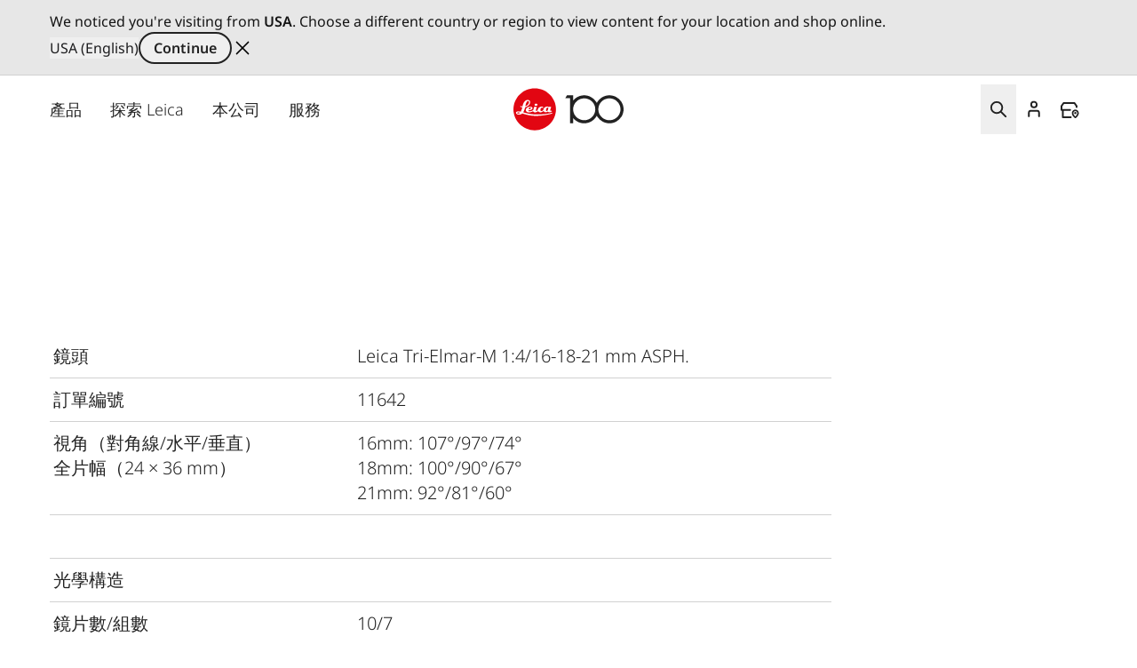

--- FILE ---
content_type: text/css
request_url: https://leica-camera.com/sites/default/files/css/css_ZXTvVOV1aFiriIn8Tm0snnIw5cg75QSuCPhMLCmhu4Y.css?delta=2&language=zh-Hant&theme=leica_redesign_theme&include=eJyVlG2OozAMhi_UlCNFJpjgHRNHcVKG26-hmkErsVIq9QeN3ye24w9Qxeop_cFQpQxB9YkvTFUfcGP5Dtwm9KUdv7nI6hlSbBDR60Y1LFjuuYolAfuNotkyFIgF8nKnnSHgKPLlIU1m0XpIVz9LMZ-qBLcQnWKvdoB-bLVKutNZfOLlheVFuPlVRmL0M33faWk90gqS961QXOqdhmFEVi_zlZP6FymNjHf6XGRqoV4hzMT2NPq_GHSRzUvi3QRFqw9QMUrZvb2KnZ_52h8EtUsewZIfgqxZ0lHBJyMF8AUnVIrJ1wVXdG40sfsN12mGQCl20--37RMHaamW3f32Rh82824ROQgn7wKUqZM86uuU1sxo3zB1u6TQnRSl3GqndsWJwFXr_26ggkvwogiVukNKuCljrd3pXoDLklv-HNM2aiiUP4gy2zxZS7AUt8qE3dRPp36OvqftiPXw3UkpQgmLG1nCVzfCNrO9YprQKuzY9ix3MkcHuZmQewfhBK49e0JTaRn4Ca3KwVsh8R-DtSpLfLwvNMUqabjWe4sR9az2ncchsozATuvONruPax3-3H6dPJtN0MikC04P3bXiOhxL6S9IapHd
body_size: 583
content:
/* @license GPL-2.0-or-later https://www.drupal.org/licensing/faq */
.block-views-blocklatest-events-view-block-latest-events .view-latest-events .view-content .views-row + .views-row img{display:none;}.block-views-blocklatest-events-view-block-latest-events .view-latest-events .view-content .views-row + .views-row + .views-row + .views-row + .views-row{display:none;}
.ru-ru{display:none !important;}
.paragraph--type--external-widget{margin-right:auto;margin-left:auto;padding:0 20px;}@media (min-width:768px){.paragraph--type--external-widget{max-width:768px;padding:0 44px;}}@media (min-width:1200px){.paragraph--type--external-widget{max-width:1440px;padding:0 60px;}}
[lang="ru-RU"] .menu--footer-social-menu .menu .menu .menu-item:nth-child(1),[lang="ru-RU"] .menu--footer-social-menu .menu .menu .menu-item:nth-child(4){display:none;}
.buy-box-hero__details .product--action-buttons.product-hero__buttonbar > .container > div{flex-basis:45%;}.buy-box-hero__details .product--action-buttons.product-hero__buttonbar > .container{padding-left:0;padding-right:0;}.buy-box-hero__details .product--action-buttons.product-hero__buttonbar .button__wrapper--mobile-full{min-width:100%;}
@media (max-width:767px){.paragraph--type--hero-image.paragraph--view-mode--hero-overview-design .container{position:static;}}
.media--view-mode-media-medium{position:relative;}.confirmation-dialog{background-color:#f5f5f5;}
.field--name-field-reusable-paragraph .field__label,.field--name-field-reusable-paragraph .field--name-label{display:none;}
.paragraph--type--product-overview div.products-filter-bar{display:block;}
#block-views-block-leica-stories-block-view-leica-stories .field--name-field-story-category .field__item:not(:first-child),.content-teasers-item .field--name-field-story-category .field__item:not(:first-child){display:none;}


--- FILE ---
content_type: image/svg+xml
request_url: https://leica-camera.com/themes/custom/leica_redesign_theme/dist/icons.svg?ff76b9b42da4c09f
body_size: 10223
content:
<?xml version="1.0" encoding="utf-8"?><svg xmlns="http://www.w3.org/2000/svg" xmlns:xlink="http://www.w3.org/1999/xlink"><symbol fill="none" viewBox="0 0 32 32" id="icon-acc-light" xmlns="http://www.w3.org/2000/svg"><g clip-path="url(#aaa)"><path d="M21.333 25.833v-2.666a2.5 2.5 0 0 0-2.5-2.5h-5.666a2.5 2.5 0 0 0-2.5 2.5v2.666" stroke="#222" stroke-width="2" stroke-linecap="square"/><path d="M16 16.253a3 3 0 1 0 0-6 3 3 0 0 0 0 6Z" stroke="#222" stroke-width="2" stroke-linecap="round" stroke-linejoin="round"/><circle cx="2" cy="2" r="2" transform="matrix(1 0 0 -1 23 9.75)" fill="#E20612"/><path d="M19.908 4.302A12.317 12.317 0 0 0 16 3.67C9.19 3.67 3.67 9.19 3.67 16c0 6.81 5.52 12.33 12.33 12.33 6.81 0 12.33-5.52 12.33-12.33a12.374 12.374 0 0 0-.333-2.86" stroke="#222" stroke-width="2" stroke-linecap="round"/></g><defs><clipPath id="aaa"><path fill="#fff" d="M0 0h32v32H0z"/></clipPath></defs></symbol><symbol fill="none" viewBox="0 0 25 24" id="icon-account" xmlns="http://www.w3.org/2000/svg"><g clip-path="url(#aea)" stroke="currentColor" stroke-width="2" stroke-linecap="round"><path d="M18.5 20.25v-4a2.5 2.5 0 0 0-2.5-2.5H9a2.5 2.5 0 0 0-2.5 2.5v4"/><path d="M12.5 9.75a3.25 3.25 0 1 0 0-6.5 3.25 3.25 0 0 0 0 6.5Z" stroke-linejoin="round"/></g><defs><clipPath id="aea"><path fill="currentColor" transform="translate(.5)" d="M0 0h24v24H0z"/></clipPath></defs></symbol><symbol fill="none" viewBox="0 0 32 32" id="icon-account-block-title" xmlns="http://www.w3.org/2000/svg"><g clip-path="url(#clip0_6_14223)"><path d="M21.333 25.833v-2.666a2.5 2.5 0 0 0-2.5-2.5h-5.666a2.5 2.5 0 0 0-2.5 2.5v2.666" stroke="#222" stroke-width="2" stroke-linecap="square"/><path d="M16 16.253a3 3 0 1 0 0-6 3 3 0 0 0 0 6Z" stroke="#222" stroke-width="2" stroke-linecap="round" stroke-linejoin="round"/><circle cx="2" cy="2" r="2" transform="matrix(1 0 0 -1 23 9.75)" fill="#E20612"/><path d="M19.908 4.302A12.317 12.317 0 0 0 16 3.67C9.19 3.67 3.67 9.19 3.67 16c0 6.81 5.52 12.33 12.33 12.33 6.81 0 12.33-5.52 12.33-12.33a12.374 12.374 0 0 0-.333-2.86" stroke="#222" stroke-width="2" stroke-linecap="round"/></g></symbol><symbol fill="none" viewBox="0 0 24 24" id="icon-account-header" xmlns="http://www.w3.org/2000/svg"><g clip-path="url(#clip0_730_21746)"><path d="M16 19.375V17.5a2 2 0 0 0-2-2h-4a2 2 0 0 0-2 2v1.875M12 12.19a2.25 2.25 0 1 0 0-4.5 2.25 2.25 0 0 0 0 4.5Z"/><circle cx="1.5" cy="1.5" r="1.5" transform="matrix(1 0 0 -1 17.15 7.35)" fill="#E20612" stroke="#E20612"/><path d="M14.887 3.338a9.125 9.125 0 1 0 5.986 6.54"/></g></symbol><symbol fill="none" viewBox="0 0 24 24" id="icon-account-menu" xmlns="http://www.w3.org/2000/svg"><g clip-path="url(#clip0_679_17947)"><path d="M16 19.375V17.5a2 2 0 0 0-2-2h-4a2 2 0 0 0-2 2v1.875" stroke="#000" stroke-width="2" stroke-linecap="square"/><path d="M12 12.19a2.25 2.25 0 1 0 0-4.5 2.25 2.25 0 0 0 0 4.5Z" stroke="#222" stroke-width="2" stroke-linecap="round" stroke-linejoin="round"/><circle cx="1.625" cy="1.625" r="1.625" transform="matrix(1 0 0 -1 17.12 7.62)" fill="#000"/><path d="M14.853 3.461a9 9 0 1 0 5.904 6.451" stroke="#000" stroke-width="2" stroke-linecap="round"/></g></symbol><symbol fill="none" viewBox="0 0 24 24" id="icon-arrow-left" xmlns="http://www.w3.org/2000/svg"><g clip-path="url(#afa)" stroke="currentColor" stroke-width="1.75" stroke-linecap="round" stroke-linejoin="round"><path d="m11 18-5.646-5.646a.5.5 0 0 1 0-.708L11 6M5.5 12H19"/></g><defs><clipPath id="afa"><path d="M0 0h24v24H0z"/></clipPath></defs></symbol><symbol fill="none" viewBox="0 0 24 24" id="icon-arrow-right" xmlns="http://www.w3.org/2000/svg"><g stroke="#222" stroke-linecap="round" stroke-linejoin="round" stroke-width="1.75" clip-path="url(#aha)" transform="matrix(-1 0 0 1 24.213 0)"><path d="m11 18-5.646-5.646a.5.5 0 0 1 0-.708L11 6m-5.5 6H19"/></g><defs><clipPath id="aha"><path fill="#fff" d="M0 0h24v24H0z"/></clipPath></defs></symbol><symbol fill="none" viewBox="0 0 24 25" id="icon-arrow-right-slider" xmlns="http://www.w3.org/2000/svg"><g clip-path="url(#clip0_17713_352354)"><path d="M5 12.5h13.5M13 6.5l5.646 5.646a.5.5 0 0 1 0 .708L13 18.5"/></g></symbol><symbol fill="none" viewBox="0 0 25 24" id="icon-cart" xmlns="http://www.w3.org/2000/svg"><g clip-path="url(#aia)" stroke="currentColor" stroke-width="2" stroke-linejoin="round"><path d="M8.5 8V5.5A2.5 2.5 0 0 1 11 3h3a2.5 2.5 0 0 1 2.5 2.5V8" stroke-linecap="round"/><path d="M4.5 8h16v9.5A2.5 2.5 0 0 1 18 20H7a2.5 2.5 0 0 1-2.5-2.5V8Z"/></g><defs><clipPath id="aia"><path fill="currentColor" transform="translate(.5)" d="M0 0h24v24H0z"/></clipPath></defs></symbol><symbol fill="none" viewBox="0 0 14 8" id="icon-chevron-down" xmlns="http://www.w3.org/2000/svg"><path d="m1.167.917 2.916 2.916 2.634 2.634a.4.4 0 0 0 .566 0l5.55-5.55" stroke="currentColor" stroke-width="1.5" stroke-linecap="round" stroke-linejoin="round"/></symbol><symbol viewBox="0 0 24 24" id="icon-chevron-left" xmlns="http://www.w3.org/2000/svg"><path fill-rule="evenodd" clip-rule="evenodd" d="M15.53 18.53a.75.75 0 0 1-1.06 0l-6-6a.75.75 0 0 1 0-1.06l6-6a.75.75 0 0 1 1.06 1.06L10.06 12l5.47 5.47a.75.75 0 0 1 0 1.06Z" xmlns="http://www.w3.org/2000/svg"/></symbol><symbol viewBox="0 0 24 24" id="icon-chevron-right" xmlns="http://www.w3.org/2000/svg"><path fill-rule="evenodd" clip-rule="evenodd" d="M8.47 5.47a.75.75 0 0 1 1.06 0l6 6a.75.75 0 0 1 0 1.06l-6 6a.75.75 0 0 1-1.06-1.06L13.94 12 8.47 6.53a.75.75 0 0 1 0-1.06Z"/></symbol><symbol fill="none" viewBox="0 0 24 24" id="icon-close" xmlns="http://www.w3.org/2000/svg"><g clip-path="url(#ama)" stroke="#000" stroke-width="1.75" stroke-linecap="round"><path d="m18.5 5.5-13 13" stroke-linejoin="round"/><path d="m5.5 5.5 13 13"/></g><defs><clipPath id="ama"><path fill="#fff" d="M0 0h24v24H0z"/></clipPath></defs></symbol><symbol fill="none" viewBox="0 0 24 24" id="icon-dealer-locator" xmlns="http://www.w3.org/2000/svg"><path d="M12.75 11.75H3V7.4L5.4 4h12.2L20 7.4v1.1M4.5 12v8h9" stroke="currentColor" stroke-width="2" stroke-linecap="round" stroke-linejoin="round"/><circle cx="18.56" cy="15.26" fill="currentColor" r="1.25"/><path d="m18.559 20.2-.503.716a.875.875 0 0 0 1.006 0l-.503-.716Zm2.184-4.925c0 1.076-.603 2.106-1.316 2.932a9.048 9.048 0 0 1-1.35 1.262l-.02.014-.002.002c0-.001.001-.001.504.715l.503.716.002-.002.003-.002.01-.007.033-.024.113-.084a10.801 10.801 0 0 0 1.527-1.445c.816-.943 1.743-2.375 1.743-4.077h-1.75ZM18.559 20.2a143.433 143.433 0 0 1 .504-.715l-.003-.002a2.926 2.926 0 0 1-.1-.075 9.048 9.048 0 0 1-1.269-1.201c-.714-.826-1.316-1.856-1.316-2.932h-1.75c0 1.702.927 3.134 1.743 4.077a10.792 10.792 0 0 0 1.64 1.53l.032.023.01.007.004.003a.015.015 0 0 1 .002 0l.503-.715Zm-2.184-4.925c0-1.27 1.056-2.2 2.184-2.2v-1.75c-2.03 0-3.934 1.65-3.934 3.95h1.75Zm2.184-2.2c1.128 0 2.184.93 2.184 2.2h1.75c0-2.3-1.905-3.95-3.934-3.95v1.75Z" fill="currentColor"/></symbol><symbol fill="none" viewBox="0 0 48 49" id="icon-dealer-locator-teaser" xmlns="http://www.w3.org/2000/svg"><path d="M25.5 24.046H6v-8.7l4.8-6.8h24.4l4.8 6.8v2.2m-31 7v16h18" stroke="#222" stroke-width="3" stroke-linecap="round" stroke-linejoin="round"/><circle cx="37.11" cy="31.066" fill="#222" r="2"/><path d="m37.118 40.946-.862 1.228a1.5 1.5 0 0 0 1.724 0l-.862-1.228Zm4.617-9.85c0 2.242-1.25 4.36-2.693 6.027a18.348 18.348 0 0 1-2.574 2.438l-.168.126-.039.028a.141.141 0 0 1-.007.005h.001l.863 1.226c.861 1.228.862 1.228.862 1.227h.001l.003-.002.006-.004.019-.014a9.816 9.816 0 0 0 .284-.212 21.37 21.37 0 0 0 3.018-2.855c1.617-1.869 3.424-4.676 3.424-7.99h-3Zm-4.617 9.85a241.276 241.276 0 0 1 .863-1.227c0 .001 0 .001 0 0a.141.141 0 0 1-.007-.004l-.039-.029a15.677 15.677 0 0 1-.8-.64 18.348 18.348 0 0 1-1.942-1.923c-1.442-1.667-2.693-3.785-2.693-6.026h-3c0 3.313 1.808 6.12 3.424 7.989a21.361 21.361 0 0 0 3.018 2.855 13.009 13.009 0 0 0 .284.212l.02.014.006.004.002.002h.001l.863-1.227Zm-4.618-9.85c0-2.687 2.233-4.65 4.618-4.65v-3c-3.93 0-7.618 3.196-7.618 7.65h3Zm4.618-4.65c2.385 0 4.617 1.963 4.617 4.65h3c0-4.454-3.687-7.65-7.617-7.65v3Z" fill="#222"/><path d="M23 24.046v16" stroke="#222" stroke-width="3" stroke-linecap="round"/></symbol><symbol fill="none" viewBox="0 0 24 24" id="icon-delivery" xmlns="http://www.w3.org/2000/svg"><g clip-path="url(#apa)" stroke="#222" stroke-width="2" stroke-linejoin="round"><path d="M7 17.5h9.268m.732-.75v-9.5a2.5 2.5 0 0 0-2.5-2.5h-11A2.5 2.5 0 0 0 1 7.25V17.5h2.5M17 9.25h2.793a.5.5 0 0 1 .354.146l2.707 2.708a.5.5 0 0 1 .146.353V17.5h-2.887"/><path clip-rule="evenodd" d="M6.915 16.836a2.002 2.002 0 0 1-2.83 2.83 2 2 0 1 1 2.83-2.83Z" stroke-linecap="round"/><path d="M19.915 16.836a2.002 2.002 0 0 1-2.83 2.83 2 2 0 1 1 2.83-2.83" stroke-linecap="round"/></g><defs><clipPath id="apa"><path fill="#fff" d="M0 0h24v24H0z"/></clipPath></defs></symbol><symbol fill="none" viewBox="0 0 48 48" id="icon-downloads" xmlns="http://www.w3.org/2000/svg"><g clip-path="url(#aqa)" stroke="#222" stroke-width="2.5" stroke-linecap="round" stroke-linejoin="round"><path d="m18 26 5.293 5.293a1 1 0 0 0 1.414 0L30 26M24 31V8M12 40h24"/></g><defs><clipPath id="aqa"><path fill="#fff" d="M0 0h48v48H0z"/></clipPath></defs></symbol><symbol fill="none" viewBox="0 0 24 24" id="icon-expert" xmlns="http://www.w3.org/2000/svg"><g clip-path="url(#ara)"><circle cx="1.125" cy="1.125" r="1.125" transform="matrix(1 0 0 -1 6.87 12.12)" fill="#222"/><circle cx="1.125" cy="1.125" r="1.125" transform="matrix(1 0 0 -1 10.87 12.12)" fill="#222"/><circle cx="1.125" cy="1.125" r="1.125" transform="matrix(1 0 0 -1 14.87 12.12)" fill="#222"/><path d="M11 19.167h-.754L6.5 21v-3.5C4.371 16.037 3 13.577 3 11c0-4.418 4.03-8 9-8s9 3.582 9 8c0 .51-.054 1.012-.157 1.5M11 19.167h.643H11Z" stroke="#222" stroke-width="1.75" stroke-linecap="round" stroke-linejoin="round"/><path d="M16.88 14.456a1.75 1.75 0 0 1 2.24 0l.593.493a.25.25 0 0 0 .073.042l.724.268a1.75 1.75 0 0 1 1.119 1.938l-.131.761a.252.252 0 0 0 0 .084l.13.76a1.75 1.75 0 0 1-1.118 1.94l-.724.267a.25.25 0 0 0-.073.042l-.594.493a1.75 1.75 0 0 1-2.238 0l-.594-.493a.25.25 0 0 0-.073-.042l-.724-.268a1.75 1.75 0 0 1-1.119-1.938l.131-.761a.252.252 0 0 0 0-.084l-.13-.76a1.75 1.75 0 0 1 1.118-1.94l.724-.267a.25.25 0 0 0 .073-.042l.594-.493Z" stroke="#222" stroke-width="1.5"/><path d="m19.25 17.192-1.5 1.5-.75-.75" stroke="#222" stroke-width="1.5" stroke-linecap="round" stroke-linejoin="round"/></g><defs><clipPath id="ara"><path fill="#fff" d="M0 0h24v24H0z"/></clipPath></defs></symbol><symbol fill="none" viewBox="0 0 48 48" id="icon-extended-warranty" xmlns="http://www.w3.org/2000/svg"><g clip-path="url(#asa)" stroke="#222" stroke-width="2.5" stroke-linejoin="round"><path d="M22.87 5.775a2 2 0 0 1 2.26 0l3.433 2.352a2 2 0 0 0 1.075.349l4.16.115a2 2 0 0 1 1.83 1.329l1.394 3.92a2 2 0 0 0 .664.915l3.298 2.538a2 2 0 0 1 .699 2.15l-1.176 3.992a1.999 1.999 0 0 0 0 1.13l1.176 3.992a2 2 0 0 1-.699 2.15l-3.298 2.538a2 2 0 0 0-.664.915l-1.395 3.92a2 2 0 0 1-1.829 1.33l-4.16.114a2 2 0 0 0-1.075.35l-3.432 2.351a2 2 0 0 1-2.262 0l-3.432-2.352a2 2 0 0 0-1.075-.349l-4.16-.115a2 2 0 0 1-1.83-1.329l-1.394-3.92a2 2 0 0 0-.664-.915l-3.298-2.538a2 2 0 0 1-.699-2.15l1.176-3.992a2 2 0 0 0 0-1.13l-1.176-3.992a2 2 0 0 1 .699-2.15l3.298-2.538a2 2 0 0 0 .664-.915l1.395-3.92a2 2 0 0 1 1.829-1.33l4.16-.114a2 2 0 0 0 1.075-.35l3.432-2.351Z"/><path d="m29 21-6 6-3-3" stroke-linecap="round"/></g><defs><clipPath id="asa"><path fill="#fff" d="M0 0h48v48H0z"/></clipPath></defs></symbol><symbol fill="none" viewBox="0 0 48 48" id="icon-faq" xmlns="http://www.w3.org/2000/svg"><g clip-path="url(#ata)"><circle cx="24" cy="24" r="18.75" stroke="#222" stroke-width="2.5"/><circle cx="1.625" cy="1.625" r="1.625" transform="matrix(1 0 0 -1 22.38 34.25)" fill="#222"/><path d="M20 19.5v-1a2 2 0 0 1 2-2h4a2 2 0 0 1 2 2v2.978a2 2 0 0 1-1.978 2h-.044a2 2 0 0 0-1.978 2V27" stroke="#222" stroke-width="2.5" stroke-linecap="round" stroke-linejoin="round"/></g><defs><clipPath id="ata"><path fill="#fff" d="M0 0h48v48H0z"/></clipPath></defs></symbol><symbol fill="none" viewBox="0 0 48 48" id="icon-financing-service" xmlns="http://www.w3.org/2000/svg"><g clip-path="url(#aua)" stroke="#222" stroke-width="2.5" stroke-linecap="round"><path d="M24 19v6h-5M30 29.8v11.9c.002 1.546 2.91 2.8 6.5 2.8s6.498-1.254 6.5-2.8V29.8" stroke-linejoin="round"/><path clip-rule="evenodd" d="M42.998 30c0 1.656-2.91 3-6.5 3S30 31.656 30 30c0-1.659 2.912-3 6.5-3s6.496 1.344 6.498 3Z" stroke-linejoin="round"/><path d="M30.001 35.9c0 1.546 2.908 2.8 6.498 2.8 3.59 0 6.5-1.254 6.5-2.8" stroke-linejoin="round"/><path d="M41.554 20a17.88 17.88 0 0 0-.258-1C39.13 11.491 32.207 6 24 6 14.059 6 6 14.059 6 24c0 9.265 7 16.895 16 17.89"/></g><defs><clipPath id="aua"><path fill="#fff" d="M0 0h48v48H0z"/></clipPath></defs></symbol><symbol fill="none" viewBox="0 0 48 48" id="icon-general-services" xmlns="http://www.w3.org/2000/svg"><g clip-path="url(#ava)" stroke="#222" stroke-width="2.5" stroke-linejoin="round"><path d="M9 29v-9a15 15 0 0 1 30 0v11" stroke-linecap="round"/><path d="M18 34h-5.5A3.5 3.5 0 0 1 9 30.5v-4a3.5 3.5 0 0 1 3.5-3.5H18v11ZM30 23v11h5.5a3.5 3.5 0 0 0 3.5-3.5v-4a3.5 3.5 0 0 0-3.5-3.5H30Z" stroke-linecap="round"/><path d="M29.06 42h.943a9 9 0 0 0 9-9v-5" stroke-linecap="round"/><path d="M28.31 41a2 2 0 0 0-2-2h-6v5.6h6a2 2 0 0 0 2-2V41Z"/></g><defs><clipPath id="ava"><path fill="#fff" d="M0 0h48v48H0z"/></clipPath></defs></symbol><symbol fill="none" viewBox="0 0 48 48" id="icon-individualization" xmlns="http://www.w3.org/2000/svg"><g clip-path="url(#awa)" stroke="#222" stroke-width="2.5" stroke-linejoin="round"><path d="m16.78 14.048 2.258 5.637a13.5 13.5 0 0 0 5.1 6.253l3.923 2.586-3.922 2.586a13.5 13.5 0 0 0-5.101 6.252L16.78 43l-2.257-5.638a13.5 13.5 0 0 0-5.101-6.252L5.5 28.524l3.922-2.586a13.5 13.5 0 0 0 5.101-6.253l2.257-5.637ZM34.829 5l1.05 2.652a13.5 13.5 0 0 0 5.064 6.263l1.556 1.037-1.556 1.038a13.5 13.5 0 0 0-5.064 6.263l-1.05 2.652-1.05-2.652a13.5 13.5 0 0 0-5.064-6.263l-1.557-1.038 1.557-1.038a13.5 13.5 0 0 0 5.064-6.262L34.829 5Z"/></g><defs><clipPath id="awa"><path fill="#fff" d="M0 0h48v48H0z"/></clipPath></defs></symbol><symbol fill="none" viewBox="0 0 24 24" id="icon-info" xmlns="http://www.w3.org/2000/svg"><g clip-path="url(#axa)"><circle cx="12" cy="12" r="9" stroke="currentColor" stroke-width="2"/><path d="M12 16v-4" stroke="currentColor" stroke-width="2" stroke-linecap="round" stroke-linejoin="round"/><circle cx="1.25" cy="1.25" r="1.25" transform="matrix(1 0 0 -1 10.75 9.5)" fill="currentColor"/></g><defs><clipPath id="axa"><path fill="currentColor" d="M0 0h24v24H0z"/></clipPath></defs></symbol><symbol fill="none" viewBox="0 0 32 32" id="icon-leica-account" xmlns="http://www.w3.org/2000/svg"><g clip-path="url(#aya)"><path d="M21.334 25.833v-2.666a2.5 2.5 0 0 0-2.5-2.5h-5.667a2.5 2.5 0 0 0-2.5 2.5v2.666" stroke="#000" stroke-width="2" stroke-linecap="square"/><path d="M16 16.253a3 3 0 1 0 0-6 3 3 0 0 0 0 6Z" stroke="#222" stroke-width="2" stroke-linecap="round" stroke-linejoin="round"/><circle cx="2" cy="2" r="2" transform="matrix(1 0 0 -1 23 9.75)" fill="#000"/><path d="M19.908 4.302A12.317 12.317 0 0 0 16 3.67C9.19 3.67 3.67 9.19 3.67 16c0 6.81 5.52 12.33 12.33 12.33 6.81 0 12.33-5.52 12.33-12.33a12.374 12.374 0 0 0-.333-2.86" stroke="#000" stroke-width="2" stroke-linecap="round"/></g><defs><clipPath id="aya"><path fill="#fff" d="M0 0h32v32H0z"/></clipPath></defs></symbol><symbol fill="none" viewBox="0 0 32 32" id="icon-leica-store" xmlns="http://www.w3.org/2000/svg"><g clip-path="url(#aza)"><path d="M10.666 10.667V7a3 3 0 0 1 3-3h4.667a3 3 0 0 1 3 3v3.667" stroke="#222" stroke-width="2" stroke-linecap="round" stroke-linejoin="round"/><path d="M5.333 10.667h21.333v13a3 3 0 0 1-3 3H8.333a3 3 0 0 1-3-3v-13Z" stroke="#000" stroke-width="2" stroke-linejoin="round"/><mask id="azb" maskUnits="userSpaceOnUse" x="12.5" y="13.68" width="7" height="10" fill="#000"><path fill="#fff" d="M12.5 13.68h7v10h-7z"/><path d="M13.522 21c0-.31.26-.57.57-.57.31 0 .57.26.57.57v.24c0 .18.12.3.3.3h2.08c.18 0 .3-.12.3-.3v-1.79c0-.18-.12-.3-.3-.3h-2.08c-.82 0-1.44-.62-1.44-1.44v-1.59c0-.82.62-1.44 1.44-1.44h2.08c.82 0 1.44.62 1.44 1.44v.24c0 .31-.26.57-.57.57-.31 0-.57-.26-.57-.57v-.24c0-.18-.12-.3-.3-.3h-2.08c-.18 0-.3.12-.3.3v1.59c0 .18.12.3.3.3h2.08c.82 0 1.44.62 1.44 1.44v1.79c0 .82-.62 1.44-1.44 1.44h-2.08c-.82 0-1.44-.62-1.44-1.44V21Z"/></mask><path d="M13.522 21c0-.31.26-.57.57-.57.31 0 .57.26.57.57v.24c0 .18.12.3.3.3h2.08c.18 0 .3-.12.3-.3v-1.79c0-.18-.12-.3-.3-.3h-2.08c-.82 0-1.44-.62-1.44-1.44v-1.59c0-.82.62-1.44 1.44-1.44h2.08c.82 0 1.44.62 1.44 1.44v.24c0 .31-.26.57-.57.57-.31 0-.57-.26-.57-.57v-.24c0-.18-.12-.3-.3-.3h-2.08c-.18 0-.3.12-.3.3v1.59c0 .18.12.3.3.3h2.08c.82 0 1.44.62 1.44 1.44v1.79c0 .82-.62 1.44-1.44 1.44h-2.08c-.82 0-1.44-.62-1.44-1.44V21Z" fill="#000"/><path d="M13.782 21c0-.166.143-.31.31-.31v-.52a.836.836 0 0 0-.83.83h.52Zm.31-.31c.166 0 .31.144.31.31h.52a.836.836 0 0 0-.83-.83v.52Zm.31.31v.24h.52V21h-.52Zm0 .24c0 .15.05.294.158.401a.56.56 0 0 0 .402.16v-.52a.082.082 0 0 1-.03-.005l-.004-.002-.002-.005a.083.083 0 0 1-.004-.029h-.52Zm.56.56h2.08v-.52h-2.08v.52Zm2.08 0a.56.56 0 0 0 .401-.159.56.56 0 0 0 .159-.4h-.52a.082.082 0 0 1-.005.029l-.002.004-.004.002a.082.082 0 0 1-.03.004v.52Zm.56-.56v-1.79h-.52v1.79h.52Zm0-1.79a.56.56 0 0 0-.159-.401.56.56 0 0 0-.401-.159v.52c.016 0 .025.003.03.004l.003.002.003.005a.082.082 0 0 1 .004.03h.52Zm-.56-.56h-2.08v.52h2.08v-.52Zm-2.08 0a1.15 1.15 0 0 1-1.18-1.18h-.52c0 .964.736 1.7 1.7 1.7v-.52Zm-1.18-1.18v-1.59h-.52v1.59h.52Zm0-1.59c0-.676.503-1.18 1.18-1.18v-.52c-.964 0-1.7.736-1.7 1.7h.52Zm1.18-1.18h2.08v-.52h-2.08v.52Zm2.08 0c.676 0 1.18.504 1.18 1.18h.52c0-.964-.737-1.7-1.7-1.7v.52Zm1.18 1.18v.24h.52v-.24h-.52Zm0 .24c0 .166-.144.31-.31.31v.52c.453 0 .83-.376.83-.83h-.52Zm-.31.31a.316.316 0 0 1-.31-.31h-.52c0 .454.376.83.83.83v-.52Zm-.31-.31v-.24h-.52v.24h.52Zm0-.24a.56.56 0 0 0-.159-.401.56.56 0 0 0-.401-.159v.52c.016 0 .025.003.03.004l.003.002.003.005a.082.082 0 0 1 .004.03h.52Zm-.56-.56h-2.08v.52h2.08v-.52Zm-2.08 0a.56.56 0 0 0-.402.159.56.56 0 0 0-.158.401h.52c0-.016.002-.025.004-.03l.002-.004.004-.002a.083.083 0 0 1 .03-.004v-.52Zm-.56.56v1.59h.52v-1.59h-.52Zm0 1.59c0 .15.05.294.158.401a.56.56 0 0 0 .402.16v-.52a.082.082 0 0 1-.03-.005l-.004-.002-.002-.005a.083.083 0 0 1-.004-.029h-.52Zm.56.56h2.08v-.52h-2.08v.52Zm2.08 0c.676 0 1.18.504 1.18 1.18h.52c0-.963-.737-1.7-1.7-1.7v.52Zm1.18 1.18v1.79h.52v-1.79h-.52Zm0 1.79a1.15 1.15 0 0 1-1.18 1.18v.52c.963 0 1.7-.736 1.7-1.7h-.52Zm-1.18 1.18h-2.08v.52h2.08v-.52Zm-2.08 0a1.15 1.15 0 0 1-1.18-1.18h-.52c0 .964.736 1.7 1.7 1.7v-.52Zm-1.18-1.18V21h-.52v.24h.52Z" fill="#000" mask="url(#azb)"/></g><defs><clipPath id="aza"><path fill="#fff" d="M0 0h32v32H0z"/></clipPath></defs></symbol><symbol viewBox="0 0 16 20" id="icon-location" xmlns="http://www.w3.org/2000/svg"><g fill-rule="evenodd" clip-rule="evenodd"><path d="M12 8a4 4 0 1 1-8 0 4 4 0 0 1 8 0Zm-2 0a2 2 0 1 1-4 0 2 2 0 0 1 4 0Z"/><path d="M16 8.571C16 13.831 9.6 20 8 20c-1.6 0-8-6.169-8-11.429C0 3.311 3.582 0 8 0s8 3.312 8 8.571Zm-2 0c0 1.926-1.236 4.33-2.948 6.42-.822 1.005-1.674 1.839-2.377 2.402a7.066 7.066 0 0 1-.675.485 7.068 7.068 0 0 1-.675-.485c-.703-.563-1.555-1.397-2.377-2.401C3.236 12.9 2 10.497 2 8.572 2 4.366 4.734 2 8 2s6 2.367 6 6.571ZM8.3 18.04l-.006-.002a.096.096 0 0 0 .006.002Z"/></g></symbol><symbol fill="none" viewBox="0 0 24 24" id="icon-log-out" xmlns="http://www.w3.org/2000/svg"><g clip-path="url(#bba)" stroke="#222" stroke-width="2" stroke-linecap="round" stroke-linejoin="round"><path d="M10 4H6.5A2.5 2.5 0 0 0 4 6.5v11A2.5 2.5 0 0 0 6.5 20H10M10.5 12h9M16.5 8.5l3.146 3.146a.5.5 0 0 1 0 .708L16.5 15.5"/></g><defs><clipPath id="bba"><path fill="#fff" d="M0 0h24v24H0z"/></clipPath></defs></symbol><symbol viewBox="0 0 24 24" id="icon-menu" xmlns="http://www.w3.org/2000/svg"><path fill-rule="evenodd" clip-rule="evenodd" d="M2 6a1 1 0 0 1 1-1h18a1 1 0 1 1 0 2H3a1 1 0 0 1-1-1Zm0 6a1 1 0 0 1 1-1h18a1 1 0 1 1 0 2H3a1 1 0 0 1-1-1Zm1 5a1 1 0 1 0 0 2h18a1 1 0 1 0 0-2H3Z"/></symbol><symbol fill="none" viewBox="0 0 21 20" id="icon-menu-arrow" xmlns="http://www.w3.org/2000/svg"><g filter="url(#bda)" fill="#fff"><path d="M.987 10c0-5.523 4.477-10 10-10s10 4.477 10 10-4.477 10-10 10-10-4.477-10-10Z" fill-opacity=".2"/><path fill-rule="evenodd" clip-rule="evenodd" d="M11.182 4.195c.26-.26.683-.26.943 0l5.333 5.334a.667.667 0 0 1 0 .942l-5.333 5.334a.667.667 0 1 1-.943-.943l4.195-4.195H4.987a.667.667 0 0 1 0-1.334h10.39l-4.195-4.195a.667.667 0 0 1 0-.943Z"/></g><defs><filter id="bda" x="-19.013" y="-20" width="60" height="60" filterUnits="userSpaceOnUse" color-interpolation-filters="sRGB"><feFlood flood-opacity="0" result="BackgroundImageFix"/><feGaussianBlur in="BackgroundImageFix" stdDeviation="10"/><feComposite in2="SourceAlpha" operator="in" result="effect1_backgroundBlur_9342_2402"/><feBlend in="SourceGraphic" in2="effect1_backgroundBlur_9342_2402" result="shape"/></filter></defs></symbol><symbol fill="none" viewBox="0 0 24 24" id="icon-menu-arrow-hover" xmlns="http://www.w3.org/2000/svg"><g filter="url(#bca)"><path d="M0 12C0 5.373 5.373 0 12 0s12 5.373 12 12-5.373 12-12 12S0 18.627 0 12Z" fill="#fff"/><path fill-rule="evenodd" clip-rule="evenodd" d="M12.195 6.195c.26-.26.682-.26.943 0l5.333 5.334a.667.667 0 0 1 0 .942l-5.333 5.334a.667.667 0 1 1-.943-.943l4.195-4.195H6a.667.667 0 0 1 0-1.334h10.39l-4.195-4.195a.667.667 0 0 1 0-.943Z" fill="#222"/></g><defs><filter id="bca" x="-20" y="-20" width="64" height="64" filterUnits="userSpaceOnUse" color-interpolation-filters="sRGB"><feFlood flood-opacity="0" result="BackgroundImageFix"/><feGaussianBlur in="BackgroundImageFix" stdDeviation="10"/><feComposite in2="SourceAlpha" operator="in" result="effect1_backgroundBlur_9718_35286"/><feBlend in="SourceGraphic" in2="effect1_backgroundBlur_9718_35286" result="shape"/></filter></defs></symbol><symbol fill="none" viewBox="0 0 24 24" id="icon-minus" xmlns="http://www.w3.org/2000/svg"><g clip-path="url(#bfa)"><path d="M20 12H4" stroke="#000" stroke-width="2" stroke-linecap="round"/></g><defs><clipPath id="bfa"><path fill="#fff" d="M0 0h24v24H0z"/></clipPath></defs></symbol><symbol fill="none" viewBox="0 0 25 24" id="icon-online-store" xmlns="http://www.w3.org/2000/svg"><g clip-path="url(#bga)"><path d="M8.5 8V5.5A2.5 2.5 0 0 1 11 3h3a2.5 2.5 0 0 1 2.5 2.5V8" stroke="currentColor" stroke-width="2" stroke-linecap="round" stroke-linejoin="round"/><path d="M4.5 8h16v9.5A2.5 2.5 0 0 1 18 20H7a2.5 2.5 0 0 1-2.5-2.5V8Z" stroke="currentColor" stroke-width="2" stroke-linejoin="round"/><mask id="bgb" maskUnits="userSpaceOnUse" x="9.5" y="10.2" width="6" height="8" fill="#000"><path fill="currentColor" d="M9.5 10.2h6v8h-6z"/><path d="M10.517 15.856c0-.248.208-.456.456-.456.248 0 .456.208.456.456v.192c0 .144.096.24.24.24h1.664c.144 0 .24-.096.24-.24v-1.432c0-.144-.096-.24-.24-.24H11.67a1.128 1.128 0 0 1-1.152-1.152v-1.272c0-.656.496-1.152 1.152-1.152h1.664c.656 0 1.152.496 1.152 1.152v.192a.461.461 0 0 1-.456.456.461.461 0 0 1-.456-.456v-.192c0-.144-.096-.24-.24-.24H11.67c-.144 0-.24.096-.24.24v1.272c0 .144.096.24.24.24h1.664c.656 0 1.152.496 1.152 1.152v1.432c0 .656-.496 1.152-1.152 1.152H11.67a1.128 1.128 0 0 1-1.152-1.152v-.192Z"/></mask><path d="M10.517 15.856c0-.248.208-.456.456-.456.248 0 .456.208.456.456v.192c0 .144.096.24.24.24h1.664c.144 0 .24-.096.24-.24v-1.432c0-.144-.096-.24-.24-.24H11.67a1.128 1.128 0 0 1-1.152-1.152v-1.272c0-.656.496-1.152 1.152-1.152h1.664c.656 0 1.152.496 1.152 1.152v.192a.461.461 0 0 1-.456.456.461.461 0 0 1-.456-.456v-.192c0-.144-.096-.24-.24-.24H11.67c-.144 0-.24.096-.24.24v1.272c0 .144.096.24.24.24h1.664c.656 0 1.152.496 1.152 1.152v1.432c0 .656-.496 1.152-1.152 1.152H11.67a1.128 1.128 0 0 1-1.152-1.152v-.192Z" fill="currentColor"/><path d="M10.777 15.856c0-.104.092-.196.196-.196v-.52a.721.721 0 0 0-.716.716h.52Zm.196-.196c.105 0 .196.091.196.196h.52a.721.721 0 0 0-.716-.716v.52Zm.196.196v.192h.52v-.192h-.52Zm0 .192a.5.5 0 0 0 .143.358.5.5 0 0 0 .357.142v-.52h-.005c.004.001.01.004.015.01a.045.045 0 0 1 .01.015c.002.003 0 .002 0-.005h-.52Zm.5.5h1.664v-.52H11.67v.52Zm1.664 0a.5.5 0 0 0 .358-.142.5.5 0 0 0 .142-.358h-.52v.005a.044.044 0 0 1 .01-.015.044.044 0 0 1 .015-.01h-.005v.52Zm.5-.5v-1.432h-.52v1.432h.52Zm0-1.432a.5.5 0 0 0-.142-.358.5.5 0 0 0-.358-.142v.52h.005a.044.044 0 0 1-.014-.01.044.044 0 0 1-.01-.015c-.002-.003 0-.002 0 .005h.52Zm-.5-.5H11.67v.52h1.664v-.52Zm-1.664 0a.868.868 0 0 1-.892-.892h-.52c0 .8.613 1.412 1.412 1.412v-.52Zm-.892-.892v-1.272h-.52v1.272h.52Zm0-1.272c0-.512.38-.892.892-.892v-.52c-.8 0-1.412.612-1.412 1.412h.52Zm.892-.892h1.664v-.52H11.67v.52Zm1.664 0c.513 0 .892.38.892.892h.52c0-.8-.612-1.412-1.412-1.412v.52Zm.892.892v.192h.52v-.192h-.52Zm0 .192a.201.201 0 0 1-.196.196v.52a.721.721 0 0 0 .716-.716h-.52Zm-.196.196a.201.201 0 0 1-.196-.196h-.52c0 .392.325.716.716.716v-.52Zm-.196-.196v-.192h-.52v.192h.52Zm0-.192a.5.5 0 0 0-.142-.358.5.5 0 0 0-.358-.142v.52h.005a.044.044 0 0 1-.014-.01.044.044 0 0 1-.01-.015c-.002-.003 0-.002 0 .005h.52Zm-.5-.5H11.67v.52h1.664v-.52Zm-1.664 0a.5.5 0 0 0-.357.142.5.5 0 0 0-.143.358h.52c0-.007.002-.008 0-.005a.045.045 0 0 1-.01.015.045.045 0 0 1-.014.01h.004v-.52Zm-.5.5v1.272h.52v-1.272h-.52Zm0 1.272a.5.5 0 0 0 .143.358.5.5 0 0 0 .357.142v-.52h-.005c.004.001.01.004.015.01a.045.045 0 0 1 .01.015c.002.003 0 .002 0-.005h-.52Zm.5.5h1.664v-.52H11.67v.52Zm1.664 0c.513 0 .892.38.892.892h.52c0-.8-.612-1.412-1.412-1.412v.52Zm.892.892v1.432h.52v-1.432h-.52Zm0 1.432c0 .512-.38.892-.892.892v.52c.8 0 1.412-.613 1.412-1.412h-.52Zm-.892.892H11.67v.52h1.664v-.52Zm-1.664 0a.868.868 0 0 1-.892-.892h-.52c0 .8.613 1.412 1.412 1.412v-.52Zm-.892-.892v-.192h-.52v.192h.52Z" fill="currentColor" mask="url(#bgb)"/></g><defs><clipPath id="bga"><path fill="currentColor" transform="translate(.5)" d="M0 0h24v24H0z"/></clipPath></defs></symbol><symbol fill="none" viewBox="0 0 24 24" id="icon-plus" xmlns="http://www.w3.org/2000/svg"><g clip-path="url(#bha)" stroke="#000" stroke-width="2" stroke-linecap="round"><path d="M12 4v16M20 12H4"/></g><defs><clipPath id="bha"><path fill="#fff" d="M0 0h24v24H0z"/></clipPath></defs></symbol><symbol fill="none" viewBox="0 0 48 48" id="icon-product-consulting" xmlns="http://www.w3.org/2000/svg"><g clip-path="url(#bia)"><circle cx="1.75" cy="1.75" r="1.75" transform="matrix(1 0 0 -1 14.37 23.87)" fill="#222"/><circle cx="1.75" cy="1.75" r="1.75" transform="matrix(1 0 0 -1 30.12 23.87)" fill="#222"/><circle cx="1.75" cy="1.75" r="1.75" transform="matrix(1 0 0 -1 22.245 23.87)" fill="#222"/><path d="M24 38.334c9.941 0 18-7.497 18-16.334S33.941 6 24 6 6 13.163 6 22c0 5.154 2.742 10.074 7 13v7l7.491-3.666H24Z" stroke="#222" stroke-width="2.5" stroke-linejoin="round"/></g><defs><clipPath id="bia"><path fill="#fff" d="M0 0h48v48H0z"/></clipPath></defs></symbol><symbol fill="none" viewBox="0 0 48 48" id="icon-product-registration" xmlns="http://www.w3.org/2000/svg"><g clip-path="url(#bja)" stroke="#222" stroke-width="2.5" stroke-linejoin="round"><path d="M14 35.25h18.536M34 33.75v-20a4 4 0 0 0-4-4H6a4 4 0 0 0-4 4v21.5h5M34 18.75h5.586a1 1 0 0 1 .707.293l5.414 5.414a1 1 0 0 1 .293.707V35.25h-5.773"/><path clip-rule="evenodd" d="M13.83 33.923a4.004 4.004 0 0 1 0 5.658 4.004 4.004 0 0 1-5.66 0 4.004 4.004 0 0 1 0-5.658 4 4 0 0 1 5.66 0Z" stroke-linecap="round"/><path d="M39.83 33.923a4.004 4.004 0 0 1 0 5.658 4.004 4.004 0 0 1-5.66 0 4.004 4.004 0 0 1 0-5.658 4 4 0 0 1 5.66 0" stroke-linecap="round"/></g><defs><clipPath id="bja"><path fill="#fff" d="M0 0h48v48H0z"/></clipPath></defs></symbol><symbol fill="none" viewBox="0 0 32 26" id="icon-quote" xmlns="http://www.w3.org/2000/svg"><path d="M13.827 3.37 7.704 14.855l-3.062.772c.33-.708.724-1.287 1.185-1.738.527-.45 1.12-.675 1.778-.675 1.383 0 2.634.547 3.753 1.64 1.185 1.095 1.778 2.51 1.778 4.248 0 1.737-.659 3.282-1.975 4.633-1.252 1.287-2.766 1.93-4.544 1.93-1.777 0-3.325-.643-4.642-1.93C.658 22.449 0 20.905 0 19.103c0-.772.165-1.641.494-2.606.329-1.03.889-2.317 1.679-3.861L8.79.666l5.037 2.703ZM32 3.37l-6.123 11.486-3.062.772c.329-.708.724-1.287 1.185-1.738.527-.45 1.12-.675 1.778-.675 1.383 0 2.634.547 3.753 1.64 1.185 1.095 1.778 2.51 1.778 4.248 0 1.737-.659 3.282-1.976 4.633-1.25 1.287-2.765 1.93-4.543 1.93s-3.325-.643-4.642-1.93c-1.317-1.287-1.975-2.831-1.975-4.633 0-.772.164-1.641.494-2.606.329-1.03.889-2.317 1.679-3.861L26.963.666 32 3.37Z" fill="#D1D4D3"/></symbol><symbol fill="none" viewBox="0 0 48 48" id="icon-repair" xmlns="http://www.w3.org/2000/svg"><g clip-path="url(#bla)" stroke="#222" stroke-width="2.5" stroke-linejoin="round"><path d="M35 32V16M40.5 6.439V12a3 3 0 0 1-3 3h-5a3 3 0 0 1-3-3V6.439M40.5 41.5V36a3 3 0 0 0-3-3h-5a3 3 0 0 0-3 3v5.5M13 26V16M7.5 27.512h11V39a3 3 0 0 1-3 3h-5a3 3 0 0 1-3-3V27.512Z" stroke-linecap="round"/><path d="M15.438 16h-4.876a2 2 0 0 1-1.94-2.485l1.5-6A2 2 0 0 1 12.061 6h1.876a2 2 0 0 1 1.94 1.515l1.5 6A2 2 0 0 1 15.439 16Z"/><path d="M5 27.5h16" stroke-linecap="round"/></g><defs><clipPath id="bla"><path fill="#fff" d="M0 0h48v48H0z"/></clipPath></defs></symbol><symbol fill="none" viewBox="0 0 48 48" id="icon-returns" xmlns="http://www.w3.org/2000/svg"><g clip-path="url(#bma)" stroke="#222" stroke-width="2.5" stroke-linecap="round" stroke-linejoin="round"><path d="M34 31V15a1 1 0 0 0-1-1H17M14 34l19-19"/></g><defs><clipPath id="bma"><path fill="#fff" d="M0 0h48v48H0z"/></clipPath></defs></symbol><symbol fill="none" viewBox="0 0 25 24" id="icon-search" xmlns="http://www.w3.org/2000/svg"><g clip-path="url(#bna)" stroke="currentColor" stroke-width="2" stroke-linecap="round" stroke-linejoin="round"><path d="M17 10a6.5 6.5 0 1 1-13 0 6.5 6.5 0 0 1 13 0ZM15.5 15l5.5 5.5"/></g><defs><clipPath id="bna"><path fill="currentColor" transform="translate(.5)" d="M0 0h24v24H0z"/></clipPath></defs></symbol><symbol fill="none" viewBox="0 0 24 24" id="icon-service-certificate" xmlns="http://www.w3.org/2000/svg"><g clip-path="url(#boa)" stroke="#222"><path d="M19 11V5.5A2.5 2.5 0 0 0 16.5 3h-9A2.5 2.5 0 0 0 5 5.5v13A2.5 2.5 0 0 0 7.5 21h2.75M9 10.5h2.5M9 7h5" stroke-width="2" stroke-linecap="round" stroke-linejoin="round"/><path d="m19.33 15.374-.288.78.287-.78a.125.125 0 0 1-.037-.02l-.55.661.55-.662-.593-.493a1.875 1.875 0 0 0-2.398 0l-.593.493a.125.125 0 0 1-.037.021l.28.762-.28-.762-.724.267a1.875 1.875 0 0 0-1.2 2.077l.132.76a.126.126 0 0 1 0 .043l-.131.76a1.875 1.875 0 0 0 1.199 2.078l.724.267a.125.125 0 0 1 .037.02l.593.494a1.875 1.875 0 0 0 2.398 0l.593-.493a.125.125 0 0 1 .037-.021l.724-.267a1.875 1.875 0 0 0 1.2-2.077l-.131-.76a.126.126 0 0 1 0-.043l.13-.76a1.875 1.875 0 0 0-1.199-2.078l-.724-.267Z" stroke-width="1.75"/><path d="m18.75 17.692-1.5 1.5-.75-.75" stroke-width="1.75" stroke-linecap="round" stroke-linejoin="round"/></g><defs><clipPath id="boa"><path fill="#fff" d="M0 0h24v24H0z"/></clipPath></defs></symbol><symbol fill="none" viewBox="0 0 48 48" id="icon-test-drive" xmlns="http://www.w3.org/2000/svg"><g clip-path="url(#bpa)"><rect x="2" y="24" width="44" height="16" rx="8" stroke="#222" stroke-width="2.5"/><path d="M31 24V10a2 2 0 0 0-2-2H15a2 2 0 0 0-2 2v14" stroke="#222" stroke-width="2.5" stroke-linejoin="round"/><path d="M13 15h18" stroke="#222" stroke-width="2.5" stroke-linecap="round" stroke-linejoin="round"/><circle cx="1.75" cy="1.75" r="1.75" transform="matrix(1 0 0 -1 34.62 33.76)" fill="#222"/></g><defs><clipPath id="bpa"><path fill="#fff" d="M0 0h48v48H0z"/></clipPath></defs></symbol><symbol fill="none" viewBox="0 0 126 48" id="leica-100y-logo" xmlns="http://www.w3.org/2000/svg"><g clip-path="url(#bqa)"><g clip-path="url(#bqb)"><path d="M24.332 48.073c13.44 0 24.335-10.76 24.335-24.031C48.667 10.765 37.771 0 24.332 0 10.892 0 0 10.765 0 24.042c0 13.27 10.891 24.031 24.332 24.031Z" fill="#E20612"/><path d="M16.471 13.303c-4.59-.176-5.833 6.266-6.116 7.366-.015.079-.054.106-.054.106-1.416-.19-2.2-.477-2.2-.477l-.322.901c.955.448 2.361.583 2.361.583-.275 1.732-1.663 4.982-1.663 4.982s-1.232-.37-2.79-.37c-2.026 0-2.739.94-2.79 1.536-.133 1.543 1.848 2.279 3.22 2.279 2.675 0 4.077-1.431 4.077-1.431s7.492 2.809 15.344 2.809c10.278 0 18.94-2.703 18.94-2.703l-.269-.954s-6.277 2.16-18.295 2.014c-8.29-.1-14.647-2.491-14.647-2.491s.24-.424.375-.689c.83-1.673 1.825-5.035 1.825-5.035s5.687-1.573 5.687-6.041c0-1.415-1.367-2.328-2.683-2.385Zm.215 1.272c.882 0 1.2.689 1.126 1.325-.429 3.733-4.185 4.61-4.185 4.61s.908-5.935 3.059-5.935Zm9.12 3.073c-.954 0-1.609.388-1.609 1.272 0 .895.764 1.113 1.61 1.113.847 0 1.663-.36 1.663-1.272 0-.913-.972-1.113-1.663-1.113Zm12.716 3.233c-2.743 0-4.228 2.336-4.292 3.71-.013.3-.054.318-.054.318-.064.072-1.008 1.166-2.2 1.166-.952 0-1.126-.767-1.126-1.272 0-.547.472-2.703 1.77-2.703.707 0 1.127.583 1.127.583l.376-1.219s-.593-.473-1.825-.477c-2.652-.002-4.442 1.938-4.506 3.71-.013.265-.058.354-.054.371-.088.106-.708.848-1.556.848-.58 0-.59-.439-.59-.636 0-.27 1.127-4.134 1.127-4.134l-3.005.053-1.02 3.763s-1.673 1.164-3.97 1.325c-1.184.08-1.61-.642-1.61-1.06v-.159c.003 0 .499.053.86.053.283 0 3.809-.27 3.809-2.385 0-1.21-1.243-1.643-2.79-1.643-2.861 0-4.883 1.736-4.883 3.816 0 1.898 1.64 2.703 3.756 2.703 2.401 0 4.775-1.43 4.775-1.43s.144 1.43 2.039 1.43c1.955 0 3.487-1.43 3.487-1.43s.846 1.377 2.79 1.377c1.987 0 3.488-1.59 3.488-1.59s.553 1.484 2.521 1.484c1.539 0 2.36-.954 2.36-.954s.43.954 1.771.954c1.638 0 2.844-1.113 2.844-1.113l-.268-.954s-.623.477-1.073.477c-.342 0-.537-.273-.537-.583 0-.695 1.127-4.134 1.127-4.134l-2.736.053-.108.424s-.407-.742-1.824-.742ZM19.1 21.941c.403.024.71.293.697.583-.066 1.883-2.414 1.59-2.414 1.59s.346-2.255 1.717-2.173Zm19.959.053c.564 0 .858.443.858.795 0 .072-.32 3.286-1.931 3.286-.739 0-.752-.829-.752-1.06 0-.613.488-3.02 1.825-3.02ZM5.15 27.56a2.1 2.1 0 0 1 .376 0c1.174.064 2.2.477 2.2.477s-1.209.924-2.2.954c-.758.023-1.234-.464-1.234-.742 0-.461.438-.647.858-.689Z" fill="#fff"/></g><path d="M125.925 22.556a13.584 13.584 0 0 0-.223-1.539 18.096 18.096 0 0 0-.385-1.553 17.684 17.684 0 0 0-.549-1.54 13.36 13.36 0 0 0-.668-1.392 17.966 17.966 0 0 0-.816-1.348 16.168 16.168 0 0 0-5.876-5.262c-.46-.249-.934-.454-1.409-.66a15.137 15.137 0 0 0-1.558-.541 18.978 18.978 0 0 0-1.573-.381 14.225 14.225 0 0 0-1.558-.22 17.423 17.423 0 0 0-1.513-.074c-.505 0-1.009.03-1.514.074a14.26 14.26 0 0 0-1.558.22c-.534.102-1.053.234-1.572.38a17.55 17.55 0 0 0-1.558.543c-.475.19-.95.41-1.41.66-.46.249-.92.512-1.365.806a16.235 16.235 0 0 0-4.51 4.455c-.297.44-.564.88-.817 1.348-.044.074-.074.162-.118.235-.045-.073-.075-.161-.12-.235-.251-.454-.518-.908-.815-1.348a16.24 16.24 0 0 0-5.876-5.262c-.46-.249-.934-.454-1.41-.66a15.071 15.071 0 0 0-1.557-.541 18.887 18.887 0 0 0-1.573-.381 14.224 14.224 0 0 0-1.558-.22 17.433 17.433 0 0 0-1.513-.074c-.505 0-1.01.03-1.514.074-.52.044-1.038.117-1.558.22-.534.102-1.053.234-1.573.38-.534.162-1.053.338-1.558.543-.474.19-.95.41-1.409.66-.46.249-.92.512-1.365.806-.89.586-1.721 1.26-2.478 2.008-.415.41-.816.85-1.172 1.304V8.06h-7.092l-1.93 3.312h5.46v28.683h3.562v-5.994c.37.454.757.894 1.172 1.304a16.238 16.238 0 0 0 3.843 2.814c.46.25.935.455 1.41.66a15.07 15.07 0 0 0 1.557.542c.52.147 1.04.278 1.573.381.52.103 1.039.176 1.558.22.505.044 1.01.073 1.514.073s1.008-.03 1.513-.073c.52-.044 1.039-.117 1.558-.22a18.914 18.914 0 0 0 1.573-.381 17.719 17.719 0 0 0 1.558-.542c.474-.19.95-.41 1.41-.66.46-.249.92-.513 1.364-.806a16.233 16.233 0 0 0 4.51-4.456c.298-.44.565-.879.817-1.348.044-.073.074-.161.119-.235.044.074.074.162.118.235.253.454.52.909.816 1.348a16.229 16.229 0 0 0 5.876 5.262c.46.25.935.455 1.41.66a14.98 14.98 0 0 0 1.558.542c.519.147 1.038.278 1.572.381.52.103 1.039.176 1.558.22.505.044 1.009.073 1.514.073.504 0 1.009-.03 1.513-.073a14.233 14.233 0 0 0 1.558-.22 19.006 19.006 0 0 0 1.573-.381 17.799 17.799 0 0 0 1.558-.542c.475-.19.949-.41 1.409-.66a16.162 16.162 0 0 0 5.876-5.262c.297-.44.564-.879.816-1.348.252-.454.46-.923.668-1.392.207-.499.4-1.026.549-1.54.148-.512.282-1.025.385-1.553.104-.513.179-1.026.223-1.539.045-.498.074-.996.074-1.495 0-.498-.029-.996-.074-1.495Zm-32.36 2.653c-.045.396-.09.806-.179 1.202a12.103 12.103 0 0 1-1.246 3.503c-.193.352-.4.703-.638 1.055a11.57 11.57 0 0 1-1.588 1.905 13.026 13.026 0 0 1-1.928 1.569c-.342.22-.698.44-1.069.63-.356.19-.727.366-1.098.513-.4.161-.8.308-1.216.425-.401.117-.816.22-1.217.293-.4.073-.801.132-1.217.176-.385.03-.786.059-1.187.059-.4 0-.786-.015-1.187-.059-.4-.044-.816-.088-1.216-.176a12.508 12.508 0 0 1-4.615-1.861 11.656 11.656 0 0 1-1.929-1.569 12.94 12.94 0 0 1-1.587-1.905 12.525 12.525 0 0 1-.638-1.055c-.193-.352-.371-.718-.52-1.085a11.61 11.61 0 0 1-.43-1.201 11.208 11.208 0 0 1-.297-1.217 15.618 15.618 0 0 1-.178-1.202 25.2 25.2 0 0 1-.06-1.055v-.22c0-.352.016-.704.06-1.055.045-.396.09-.806.178-1.202.075-.41.178-.806.297-1.202.119-.41.267-.806.43-1.202.149-.366.327-.733.52-1.084.192-.352.4-.718.638-1.056.46-.688.994-1.333 1.587-1.905a13.027 13.027 0 0 1 1.93-1.568c.34-.22.697-.44 1.067-.63.356-.19.728-.367 1.098-.513.401-.162.802-.308 1.217-.425.4-.118.816-.22 1.232-.294.4-.073.8-.132 1.216-.175.386-.03.787-.06 1.187-.06s.787.016 1.187.06c.4.043.816.088 1.217.175.415.074.816.176 1.217.294.415.117.816.263 1.216.425.371.146.742.322 1.098.513.356.19.727.395 1.069.63.697.454 1.35.982 1.928 1.568a12.926 12.926 0 0 1 1.588 1.905c.223.338.445.69.638 1.056.193.351.371.718.52 1.084.163.396.311.792.43 1.202.118.396.222.806.296 1.202.075.396.134.791.178 1.202.03.38.06.776.06 1.172 0 .396-.015.777-.06 1.173v-.015Zm28.814 0c-.045.396-.089.806-.178 1.202a11.97 11.97 0 0 1-.727 2.418c-.149.367-.327.733-.52 1.085-.192.352-.4.703-.638 1.055-.46.689-.994 1.334-1.587 1.905a13.08 13.08 0 0 1-1.929 1.569c-.341.22-.697.44-1.068.63-.356.19-.727.366-1.098.513-.401.161-.802.308-1.217.425-.401.117-.816.22-1.217.293-.4.073-.801.132-1.216.176-.386.03-.787.059-1.187.059-.401 0-.787-.015-1.187-.059-.401-.044-.816-.088-1.217-.176a12.593 12.593 0 0 1-2.448-.718 10.602 10.602 0 0 1-1.098-.513c-.356-.19-.727-.396-1.068-.63a11.604 11.604 0 0 1-1.929-1.569 12.903 12.903 0 0 1-1.588-1.905 12.5 12.5 0 0 1-.638-1.055c-.193-.352-.37-.718-.52-1.085a11.61 11.61 0 0 1-.43-1.201 11.208 11.208 0 0 1-.296-1.217 15.667 15.667 0 0 1-.178-1.202c-.03-.38-.06-.777-.06-1.172 0-.396.015-.777.06-1.173.044-.396.089-.806.178-1.202.074-.41.178-.806.296-1.202.12-.41.267-.806.43-1.201.15-.367.327-.733.52-1.085s.4-.718.638-1.055c.46-.69.994-1.334 1.588-1.906a12.977 12.977 0 0 1 1.929-1.568c.341-.22.697-.44 1.068-.63.356-.19.727-.367 1.098-.513.4-.161.801-.308 1.216-.425.401-.117.817-.22 1.232-.293.401-.074.801-.132 1.217-.176.385-.03.786-.059 1.187-.059.4 0 .786.015 1.187.059.4.044.816.088 1.216.176.416.073.816.176 1.217.293.415.117.816.264 1.217.425.371.146.742.322 1.098.513.356.19.727.396 1.068.63.697.455 1.35.982 1.929 1.568a12.965 12.965 0 0 1 1.587 1.906c.223.337.446.689.638 1.055.193.352.371.718.52 1.085.163.395.311.791.43 1.201.119.396.223.806.297 1.202.074.396.133.792.178 1.202.03.381.059.777.059 1.173 0 .395-.015.776-.059 1.172Z" fill="currentColor"/></g><defs><clipPath id="bqa"><path fill="#fff" d="M0 0h126v48H0z"/></clipPath><clipPath id="bqb"><path fill="#fff" d="M0 0h48.667v48.073H0z"/></clipPath></defs></symbol><symbol fill="none" viewBox="0 0 48 48" id="service-certificate" xmlns="http://www.w3.org/2000/svg"><g clip-path="url(#bra)" stroke="#222" stroke-width="2.5"><path d="M38 22V10a4 4 0 0 0-4-4H14a4 4 0 0 0-4 4v28a4 4 0 0 0 4 4h6.5M18 21h5M18 14h10" stroke-linecap="round" stroke-linejoin="round"/><path d="m28.25 37.127 1.232.212-1.232-.212-.262 1.521a3.25 3.25 0 0 0 2.079 3.6l1.448.534c.08.03.154.073.22.128l1.186.987a3.25 3.25 0 0 0 4.158 0l1.186-.987a.746.746 0 0 1 .22-.128l1.448-.533a3.25 3.25 0 0 0 2.079-3.601l-.262-1.52a.754.754 0 0 1 0-.255l.262-1.521a3.25 3.25 0 0 0-2.079-3.6l-1.448-.534a.746.746 0 0 1-.22-.128l-.8.961.8-.96-1.186-.988a3.25 3.25 0 0 0-4.158 0l-1.186.987a.746.746 0 0 1-.22.128l-1.448.534a3.25 3.25 0 0 0-2.079 3.6l.262 1.52a.754.754 0 0 1 0 .255Z"/><path d="m37.5 35.385-3 3-1.5-1.5" stroke-linecap="round" stroke-linejoin="round"/></g><defs><clipPath id="bra"><path fill="#fff" d="M0 0h48v48H0z"/></clipPath></defs></symbol></svg>